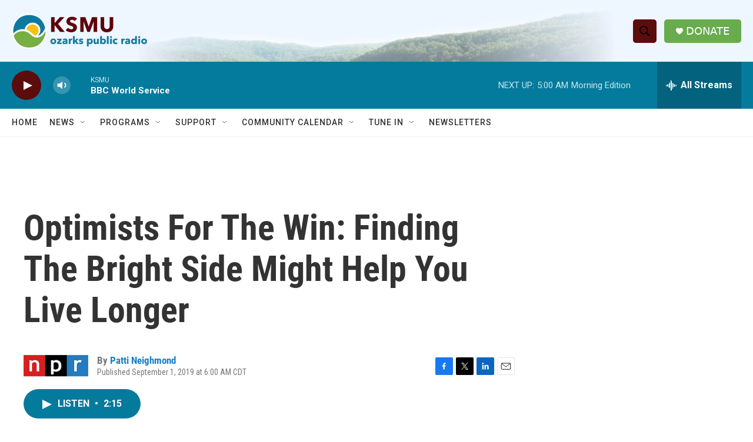

--- FILE ---
content_type: text/html; charset=utf-8
request_url: https://www.google.com/recaptcha/api2/aframe
body_size: 268
content:
<!DOCTYPE HTML><html><head><meta http-equiv="content-type" content="text/html; charset=UTF-8"></head><body><script nonce="B8DIGMqZ5CC6k9id6Vl_gA">/** Anti-fraud and anti-abuse applications only. See google.com/recaptcha */ try{var clients={'sodar':'https://pagead2.googlesyndication.com/pagead/sodar?'};window.addEventListener("message",function(a){try{if(a.source===window.parent){var b=JSON.parse(a.data);var c=clients[b['id']];if(c){var d=document.createElement('img');d.src=c+b['params']+'&rc='+(localStorage.getItem("rc::a")?sessionStorage.getItem("rc::b"):"");window.document.body.appendChild(d);sessionStorage.setItem("rc::e",parseInt(sessionStorage.getItem("rc::e")||0)+1);localStorage.setItem("rc::h",'1768978900188');}}}catch(b){}});window.parent.postMessage("_grecaptcha_ready", "*");}catch(b){}</script></body></html>